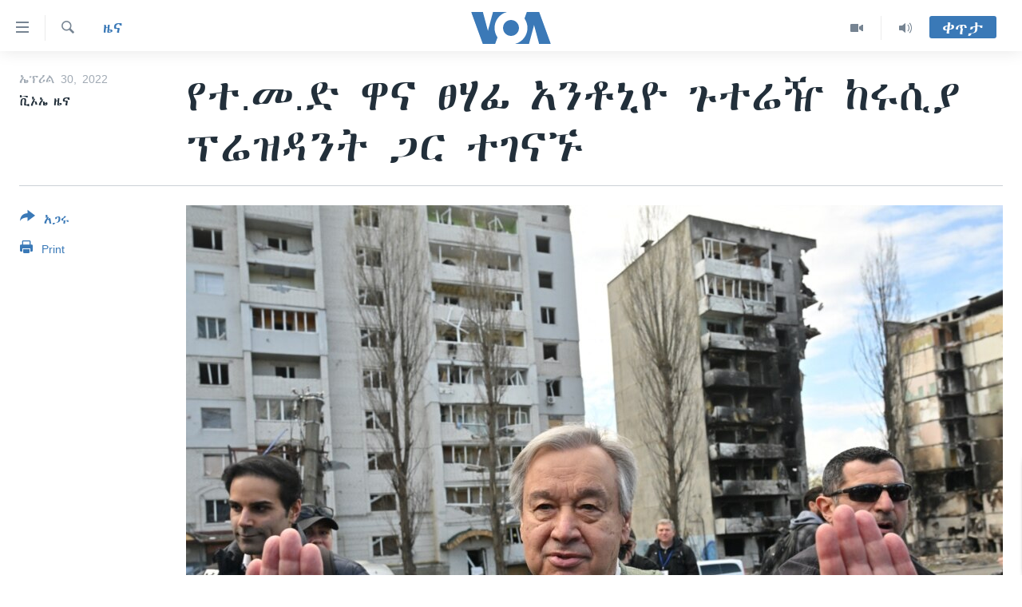

--- FILE ---
content_type: application/javascript; charset=utf-8
request_url: https://amharic.voanews.com/Scripts/responsive/infographics.b?v=dVbZ-Cza7s4UoO3BqYSZdbxQZVF4BOLP5EfYDs4kqEo1&av=0.0.0.0&cb=306
body_size: 1154
content:
/*/Scripts/responsive/infographics.js*/
function initInfographics(n){function c(n){var r=document.createElement("div"),t,i;for(r.innerHTML=n,t="",i=0;i<r.childNodes.length;++i)t=t+r.childNodes[i].nodeValue;return t}var h=function(n,t){for(var i=0,r=t.length;i<r;++i)if(t[i].Id===n)return t[i]},v=function(n){var t=this.Config,i=function(r){var f=0,e=!1;for(var u in t){if(r===f){e=!0;$.ajax({url:t[u].ConfigFileURL,complete:function(n,f){if(t[u].Status=f,f==="success")try{t[u].Content=$.parseXML(n.responseText)}catch(e){t[u].Status="XML Parse Error"}r++;i(r)}});break}f++}e||n&&n()};i(0)},i={},u,f,o,t,r;for(window.Infographics||(window.Infographics={},window.__infographcisCount=0),window.Infographics.Config=i.Config={},window.Infographics.Param=i.Param={},window.Infographics.LoadAllConfigFiles=i.LoadAllConfigFiles=v,window.Infographics.IsMobile=i.IsMobile=n.isMobile,window.Infographics[window.__infographcisCount]=i,window.__infographcisCount++,window.Infographics.RemoveEventAttributes=i.RemoveEventAttributes=function(n){var t={onabort:null,onblur:null,oncanplay:null,oncanplaythrough:null,onchange:null,onclick:null,oncontextmenu:null,oncuechange:null,ondblclick:null,ondrag:null,ondragend:null,ondragenter:null,ondragleave:null,ondragover:null,ondragstart:null,ondrop:null,ondurationchange:null,onemptied:null,onended:null,onerror:null,onfocus:null,onformchange:null,onforminput:null,oninput:null,oninvalid:null,onkeydown:null,onkeypress:null,onkeyup:null,onload:null,onloadeddata:null,onloadedmetadata:null,onloadstart:null,onmousedown:null,onmousemove:null,onmouseout:null,onmouseover:null,onmouseup:null,onmousewheel:null,onpause:null,onplay:null,onplaying:null,onprogress:null,onratechange:null,onreadystatechange:null,onreset:null,onscroll:null,onseeked:null,onseeking:null,onselect:null,onshow:null,onstalled:null,onsubmit:null,onsuspend:null,ontimeupdate:null,onvolumechange:null,onwaiting:null};return n.prop(t),$("*",n).prop(t),n},window.Infographics.RemoveAttributeScripts=i.RemoveAttributeScripts=function(n){var t=function(){if(this.attributes)for(a=0;a<this.attributes.length;a++)this.attributes[0].value&&this.attributes[0].value.toLowerCase().indexOf("javascript:")!==-1&&this.removeAttribute(this.attributes[0].name)};return n.each(t),$("*",n).each(t),n},window.Infographics.RemoveScriptTags=i.RemoveScriptTags=function(n){return n.filter("script").removeAttr("src").empty(),n=n.not("script"),$("script",n).removeAttr("src").empty().remove(),n},window.Infographics.RemoveScripts=i.RemoveScripts=function(n){return n=i.RemoveEventAttributes(n),n=i.RemoveAttributeScripts(n),i.RemoveScriptTags(n)},f=0,o=n.groups.length;f<o;++f)u=n.groups[f],window.Infographics.Config[u.Name]=i.Config[u.Name]=u,u.AttachedXMLs&&(window.Infographics.Config[u.Name].ConfigFileURL=i.Config[u.Name].ConfigFileURL=(u.SelectedInfographicsXMLId>0?h(u.SelectedInfographicsXMLId,u.AttachedXMLs):u.DefaultInfographicsXMLId>0?h(u.DefaultInfographicsXMLId,u.AttachedXMLs):u.AttachedXMLs[0]).XMLUrl);for(f=0,o=n.params.length;f<o;++f)if(t=n.params[f],n.isMobile&&(t.Value=t.Value.replace(/\bwidth="(\d+)"/g,'width="100%"')),t.Type==="Boolean")window.Infographics.Param[t.Name]=i.Param[t.Name]=t.Value===""?t.DefaultValue==="1":t.Value==="true";else{if(r=(t.HtmlEncode===!0?t.Value:c(t.Value)).replace(/%27/gi,"'"),r&&(r.indexOf('data-pangea-embed="true"')>=0||r.indexOf('data-pangea-embed::"true"')>=0)&&(r.indexOf('src="')>=0||r.indexOf("src::")>=0)){var l=r.indexOf('src="')>=0?'src="':"src::",y=r.indexOf('src="')>=0?'"':"||",p=r.indexOf(l)+5,w=r.indexOf(y,r.indexOf(l)+5),e=r.substring(p,w);e.indexOf("https:")==-1&&(e="https:"+e);var b=new URL(e),k=b.hostname!=window.location.hostname?"cross-promo":"self-embed",s="platformType="+k,d=e.indexOf("?")>=0?"&":"?";s=e+d+s;r=r.replace(e,s)}window.Infographics.Param[t.Name]=i.Param[t.Name]=r!==""?r:t.DefaultValue?(t.HtmlEncode===!0?t.DefaultValue:c(t.DefaultValue)).replace(/%27/gi,"'"):""}}
